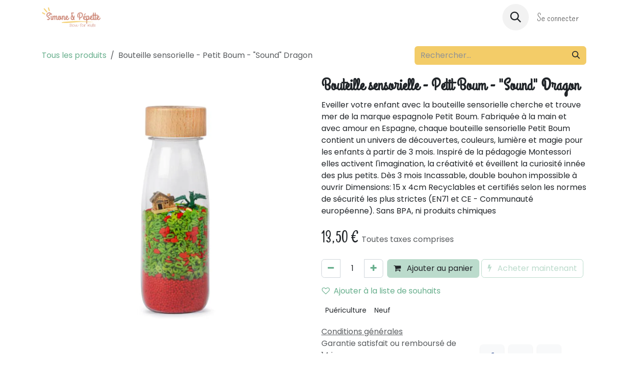

--- FILE ---
content_type: text/html; charset=utf-8
request_url: https://www.simoneetpepette.com/shop/8425402857403-bouteille-sensorielle-petit-boum-sound-dragon-35121
body_size: 11677
content:

        

<!DOCTYPE html>
<html lang="fr-BE" data-website-id="1" data-main-object="product.template(35121,)" data-add2cart-redirect="2">
    <head>
        <meta charset="utf-8"/>
        <meta http-equiv="X-UA-Compatible" content="IE=edge"/>
        <meta name="viewport" content="width=device-width, initial-scale=1"/>
        <meta name="generator" content="Odoo"/>
        <meta name="description" content="
Eveiller votre enfant avec la bouteille sensorielle cherche et trouve mer de la marque espagnole Petit Boum. Fabriquée à la main et avec amour en Espagne, chaque bouteille sensorielle Petit Boum contient un univers de découvertes, couleurs, lumière et magie pour les enfants à partir de 3 mois. Inspiré de la pédagogie Montessori elles activent l&#39;imagination, la créativité et éveillent la curiosité innée des plus petits.


Dès 3 mois
Incassable, double bouhon impossible à ouvrir
Dimensions: 15 x 4cm
Recyclables et certifiés selon les normes de sécurité les plus strictes (EN71 et CE - Communauté européenne).
Sans BPA, ni produits chimiques"/>
            
        <meta property="og:type" content="website"/>
        <meta property="og:title" content="Bouteille sensorielle - Petit Boum - &#34;Sound&#34; Dragon"/>
        <meta property="og:site_name" content="Simone  &amp; Pépette"/>
        <meta property="og:url" content="https://www.simoneetpepette.com/shop/8425402857403-bouteille-sensorielle-petit-boum-sound-dragon-35121"/>
        <meta property="og:image" content="https://www.simoneetpepette.com/web/image/product.template/35121/image_1024?unique=697f23c"/>
        <meta property="og:description" content="
Eveiller votre enfant avec la bouteille sensorielle cherche et trouve mer de la marque espagnole Petit Boum. Fabriquée à la main et avec amour en Espagne, chaque bouteille sensorielle Petit Boum contient un univers de découvertes, couleurs, lumière et magie pour les enfants à partir de 3 mois. Inspiré de la pédagogie Montessori elles activent l&#39;imagination, la créativité et éveillent la curiosité innée des plus petits.


Dès 3 mois
Incassable, double bouhon impossible à ouvrir
Dimensions: 15 x 4cm
Recyclables et certifiés selon les normes de sécurité les plus strictes (EN71 et CE - Communauté européenne).
Sans BPA, ni produits chimiques"/>
            
        <meta name="twitter:card" content="summary_large_image"/>
        <meta name="twitter:title" content="Bouteille sensorielle - Petit Boum - &#34;Sound&#34; Dragon"/>
        <meta name="twitter:image" content="https://www.simoneetpepette.com/web/image/product.template/35121/image_1024?unique=697f23c"/>
        <meta name="twitter:description" content="
Eveiller votre enfant avec la bouteille sensorielle cherche et trouve mer de la marque espagnole Petit Boum. Fabriquée à la main et avec amour en Espagne, chaque bouteille sensorielle Petit Boum contient un univers de découvertes, couleurs, lumière et magie pour les enfants à partir de 3 mois. Inspiré de la pédagogie Montessori elles activent l&#39;imagination, la créativité et éveillent la curiosité innée des plus petits.


Dès 3 mois
Incassable, double bouhon impossible à ouvrir
Dimensions: 15 x 4cm
Recyclables et certifiés selon les normes de sécurité les plus strictes (EN71 et CE - Communauté européenne).
Sans BPA, ni produits chimiques"/>
        
        <link rel="canonical" href="https://www.simoneetpepette.com/shop/8425402857403-bouteille-sensorielle-petit-boum-sound-dragon-35121"/>
        
        <link rel="preconnect" href="https://fonts.gstatic.com/" crossorigin=""/>
        <title>Bouteille sensorielle - Petit Boum - &#34;Sound&#34; Dragon | Simone  &amp; Pépette</title>
        <link type="image/x-icon" rel="shortcut icon" href="/web/image/website/1/favicon?unique=e01b5c4"/>
        <link rel="preload" href="/web/static/src/libs/fontawesome/fonts/fontawesome-webfont.woff2?v=4.7.0" as="font" crossorigin=""/>
        <link type="text/css" rel="stylesheet" href="/web/assets/1/83a5b5c/web.assets_frontend.min.css"/>
        <script id="web.layout.odooscript" type="text/javascript">
            var odoo = {
                csrf_token: "a94c0ecffadf6b053f9047fb9e720ba19d20a49co1801444175",
                debug: "",
            };
        </script>
        <script type="text/javascript">
            odoo.__session_info__ = {"is_admin": false, "is_system": false, "is_public": true, "is_internal_user": false, "is_website_user": true, "uid": null, "is_frontend": true, "profile_session": null, "profile_collectors": null, "profile_params": null, "show_effect": true, "currencies": {"124": {"symbol": "\u20ac", "position": "after", "digits": [69, 2]}, "1": {"symbol": "$", "position": "before", "digits": [69, 2]}}, "quick_login": true, "bundle_params": {"lang": "fr_BE", "website_id": 1}, "test_mode": false, "websocket_worker_version": "18.0-7", "translationURL": "/website/translations", "cache_hashes": {"translations": "578b1cd7e0f02ad15fb2795a41ee584df752a083"}, "geoip_country_code": "US", "geoip_phone_code": 1, "lang_url_code": "fr_BE"};
            if (!/(^|;\s)tz=/.test(document.cookie)) {
                const userTZ = Intl.DateTimeFormat().resolvedOptions().timeZone;
                document.cookie = `tz=${userTZ}; path=/`;
            }
        </script>
        <script type="text/javascript" defer="defer" src="/web/assets/1/a05087f/web.assets_frontend_minimal.min.js" onerror="__odooAssetError=1"></script>
        <script type="text/javascript" defer="defer" data-src="/web/assets/1/7d9a66b/web.assets_frontend_lazy.min.js" onerror="__odooAssetError=1"></script>
        
                    <script>
                        
            
                if (!window.odoo) {
                    window.odoo = {};
                }
                odoo.__session_info__ = odoo.__session_info__ || {
                    websocket_worker_version: "18.0-7"
                }
                odoo.__session_info__ = Object.assign(odoo.__session_info__, {
                    livechatData: {
                        isAvailable: true,
                        serverUrl: "https://simone-et-pepette.odoo.com",
                        options: {"header_background_color": "#875A7B", "button_background_color": "#875A7B", "title_color": "#FFFFFF", "button_text_color": "#FFFFFF", "button_text": "Vous avez une question?", "input_placeholder": false, "default_message": "Comment puis-je vous aider ?", "channel_name": "Vous avez des questions ?", "channel_id": 2, "default_username": "Visiteur"},
                    },
                });
            
                    </script>
        <!-- Meta Pixel Code -->
<script>
!function(f,b,e,v,n,t,s)
{if(f.fbq)return;n=f.fbq=function(){n.callMethod?
n.callMethod.apply(n,arguments):n.queue.push(arguments)};
if(!f._fbq)f._fbq=n;n.push=n;n.loaded=!0;n.version='2.0';
n.queue=[];t=b.createElement(e);t.async=!0;
t.src=v;s=b.getElementsByTagName(e)[0];
s.parentNode.insertBefore(t,s)}(window, document,'script',
'https://connect.facebook.net/en_US/fbevents.js');
fbq('init', '1249144875845513');
fbq('track', 'PageView');
</script>
<noscript><img height="1" width="1" style="display:none"
src="https://www.facebook.com/tr?id=1249144875845513&ev=PageView&noscript=1"
/></noscript>
<!-- End Meta Pixel Code -->
    </head>
    <body>



        <div id="wrapwrap" class="   ">
            <a class="o_skip_to_content btn btn-primary rounded-0 visually-hidden-focusable position-absolute start-0" href="#wrap">Se rendre au contenu</a>
                <header id="top" data-anchor="true" data-name="Header" data-extra-items-toggle-aria-label="Bouton d&#39;éléments supplémentaires" class="   o_header_standard" style=" ">
                    
    <nav data-name="Navbar" aria-label="Main" class="navbar navbar-expand-lg navbar-light o_colored_level o_cc d-none d-lg-block shadow-sm ">
        

            <div id="o_main_nav" class="o_main_nav container">
                
    <a data-name="Navbar Logo" href="/" class="navbar-brand logo me-4">
            
            <span role="img" aria-label="Logo of Simone  &amp; Pépette" title="Simone  &amp; Pépette"><img src="/web/image/website/1/logo/Simone%20%20%26%20P%C3%A9pette?unique=e01b5c4" class="img img-fluid" width="95" height="40" alt="Simone  &amp; Pépette" loading="lazy"/></span>
        </a>
    
                
    <ul role="menu" id="top_menu" class="nav navbar-nav top_menu o_menu_loading mx-auto">
        
    
    <li role="presentation" class="nav-item">
        <a role="menuitem" href="/" class="nav-link ">
            <span>Accueil</span>
        </a>
    </li>
    <li role="presentation" class="nav-item">
        <a role="menuitem" href="/boutique" class="nav-link ">
            <span>Boutique</span>
        </a>
    </li>
    <li role="presentation" class="nav-item">
        <a role="menuitem" href="/depot" class="nav-link ">
            <span>Dépôt</span>
        </a>
    </li>
    <li role="presentation" class="nav-item">
        <a role="menuitem" href="/listes-de-naissance" class="nav-link ">
            <span>Listes de Naissance</span>
        </a>
    </li>
    <li role="presentation" class="nav-item">
        <a role="menuitem" href="/les-ateliers" class="nav-link ">
            <span>Ateliers</span>
        </a>
    </li>
    <li role="presentation" class="nav-item">
        <a role="menuitem" href="/blog" class="nav-link ">
            <span>Blog</span>
        </a>
    </li>
    <li role="presentation" class="nav-item">
        <a role="menuitem" href="/contactus" class="nav-link ">
            <span>Contactez-moi</span>
        </a>
    </li>
                
    </ul>
                
                <ul class="navbar-nav align-items-center gap-2 flex-shrink-0 justify-content-end ps-3">
                    
        
            <li class=" divider d-none"></li> 
            <li class="o_wsale_my_cart d-none ">
                <a href="/shop/cart" aria-label="Panier eCommerce" class="o_navlink_background btn position-relative rounded-circle p-1 text-center text-reset">
                    <div class="">
                        <i class="fa fa-shopping-cart fa-stack"></i>
                        <sup class="my_cart_quantity badge bg-primary position-absolute top-0 end-0 mt-n1 me-n1 rounded-pill d-none" data-order-id="">0</sup>
                    </div>
                </a>
            </li>
        
        
            <li class="o_wsale_my_wish d-none  o_wsale_my_wish_hide_empty">
                <a href="/shop/wishlist" class="o_navlink_background btn position-relative rounded-circle p-1 text-center text-reset">
                    <div class="">
                        <i class="fa fa-1x fa-heart fa-stack"></i>
                        <sup class="my_wish_quantity o_animate_blink badge bg-primary position-absolute top-0 end-0 mt-n1 me-n1 rounded-pill">0</sup>
                    </div>
                </a>
            </li>
        
                    
        <li class="">
                <div class="modal fade css_editable_mode_hidden" id="o_search_modal" aria-hidden="true" tabindex="-1">
                    <div class="modal-dialog modal-lg pt-5">
                        <div class="modal-content mt-5">
    <form method="get" class="o_searchbar_form s_searchbar_input " action="/website/search" data-snippet="s_searchbar_input">
            <div role="search" class="input-group input-group-lg">
        <input type="search" name="search" class="search-query form-control oe_search_box border border-end-0 p-3 border-0 bg-light" placeholder="Rechercher…" value="" data-search-type="all" data-limit="5" data-display-image="true" data-display-description="true" data-display-extra-link="true" data-display-detail="true" data-order-by="name asc"/>
        <button type="submit" aria-label="Rechercher" title="Rechercher" class="btn oe_search_button border border-start-0 px-4 bg-o-color-4">
            <i class="oi oi-search"></i>
        </button>
    </div>

            <input name="order" type="hidden" class="o_search_order_by" value="name asc"/>
            
    
        </form>
                        </div>
                    </div>
                </div>
                <a data-bs-target="#o_search_modal" data-bs-toggle="modal" role="button" title="Rechercher" href="#" class="btn rounded-circle p-1 lh-1 o_navlink_background text-reset o_not_editable">
                    <i class="oi oi-search fa-stack lh-lg"></i>
                </a>
        </li>
                    
        <li class="">
                <div data-name="Text" class="s_text_block ">
                    <br/>
                </div>
        </li>
                    
                    
                    
            <li class=" o_no_autohide_item">
                <a href="/web/login" class="o_nav_link_btn nav-link border px-3">Se connecter</a>
            </li>
                    
        
        
                    
                </ul>
            </div>
        
    </nav>
    <nav data-name="Navbar" aria-label="Mobile" class="navbar  navbar-light o_colored_level o_cc o_header_mobile d-block d-lg-none shadow-sm ">
        

        <div class="o_main_nav container flex-wrap justify-content-between">
            
    <a data-name="Navbar Logo" href="/" class="navbar-brand logo ">
            
            <span role="img" aria-label="Logo of Simone  &amp; Pépette" title="Simone  &amp; Pépette"><img src="/web/image/website/1/logo/Simone%20%20%26%20P%C3%A9pette?unique=e01b5c4" class="img img-fluid" width="95" height="40" alt="Simone  &amp; Pépette" loading="lazy"/></span>
        </a>
    
            <ul class="o_header_mobile_buttons_wrap navbar-nav flex-row align-items-center gap-2 mb-0">
        
            <li class=" divider d-none"></li> 
            <li class="o_wsale_my_cart d-none ">
                <a href="/shop/cart" aria-label="Panier eCommerce" class="o_navlink_background_hover btn position-relative rounded-circle border-0 p-1 text-reset">
                    <div class="">
                        <i class="fa fa-shopping-cart fa-stack"></i>
                        <sup class="my_cart_quantity badge bg-primary position-absolute top-0 end-0 mt-n1 me-n1 rounded-pill d-none" data-order-id="">0</sup>
                    </div>
                </a>
            </li>
        
        
            <li class="o_wsale_my_wish d-none  o_wsale_my_wish_hide_empty">
                <a href="/shop/wishlist" class="o_navlink_background_hover btn position-relative rounded-circle border-0 p-1 text-reset">
                    <div class="">
                        <i class="fa fa-1x fa-heart fa-stack"></i>
                        <sup class="my_wish_quantity o_animate_blink badge bg-primary position-absolute top-0 end-0 mt-n1 me-n1">0</sup>
                    </div>
                </a>
            </li>
        
                <li class="o_not_editable">
                    <button class="nav-link btn me-auto p-2" type="button" data-bs-toggle="offcanvas" data-bs-target="#top_menu_collapse_mobile" aria-controls="top_menu_collapse_mobile" aria-expanded="false" aria-label="Basculer la navigation">
                        <span class="navbar-toggler-icon"></span>
                    </button>
                </li>
            </ul>
            <div id="top_menu_collapse_mobile" class="offcanvas offcanvas-end o_navbar_mobile">
                <div class="offcanvas-header justify-content-end o_not_editable">
                    <button type="button" class="nav-link btn-close" data-bs-dismiss="offcanvas" aria-label="Fermer"></button>
                </div>
                <div class="offcanvas-body d-flex flex-column justify-content-between h-100 w-100">
                    <ul class="navbar-nav">
                        
                        
        <li class="">
    <form method="get" class="o_searchbar_form s_searchbar_input " action="/website/search" data-snippet="s_searchbar_input">
            <div role="search" class="input-group mb-3">
        <input type="search" name="search" class="search-query form-control oe_search_box rounded-start-pill text-bg-light ps-3 border-0 bg-light" placeholder="Rechercher…" value="" data-search-type="all" data-limit="0" data-display-image="true" data-display-description="true" data-display-extra-link="true" data-display-detail="true" data-order-by="name asc"/>
        <button type="submit" aria-label="Rechercher" title="Rechercher" class="btn oe_search_button rounded-end-pill bg-o-color-3 pe-3">
            <i class="oi oi-search"></i>
        </button>
    </div>

            <input name="order" type="hidden" class="o_search_order_by" value="name asc"/>
            
    
        </form>
        </li>
                        
    <ul role="menu" class="nav navbar-nav top_menu  ">
        

                            
    <li role="presentation" class="nav-item">
        <a role="menuitem" href="/" class="nav-link ">
            <span>Accueil</span>
        </a>
    </li>
    <li role="presentation" class="nav-item">
        <a role="menuitem" href="/boutique" class="nav-link ">
            <span>Boutique</span>
        </a>
    </li>
    <li role="presentation" class="nav-item">
        <a role="menuitem" href="/depot" class="nav-link ">
            <span>Dépôt</span>
        </a>
    </li>
    <li role="presentation" class="nav-item">
        <a role="menuitem" href="/listes-de-naissance" class="nav-link ">
            <span>Listes de Naissance</span>
        </a>
    </li>
    <li role="presentation" class="nav-item">
        <a role="menuitem" href="/les-ateliers" class="nav-link ">
            <span>Ateliers</span>
        </a>
    </li>
    <li role="presentation" class="nav-item">
        <a role="menuitem" href="/blog" class="nav-link ">
            <span>Blog</span>
        </a>
    </li>
    <li role="presentation" class="nav-item">
        <a role="menuitem" href="/contactus" class="nav-link ">
            <span>Contactez-moi</span>
        </a>
    </li>
                        
    </ul>
                        
        <li class="">
                <div data-name="Text" class="s_text_block mt-2 border-top pt-2 o_border_contrast">
                    <br/>
                </div>
        </li>
                        
                    </ul>
                    <ul class="navbar-nav gap-2 mt-3 w-100">
                        
                        
            <li class=" o_no_autohide_item">
                <a href="/web/login" class="nav-link o_nav_link_btn w-100 border text-center">Se connecter</a>
            </li>
                        
        
        
                        
                    </ul>
                </div>
            </div>
        </div>
    
    </nav>
    
        </header>
                <main>
                    
            <div itemscope="itemscope" itemtype="http://schema.org/Product" id="wrap" class="js_sale o_wsale_product_page ecom-zoomable zoomodoo-next" data-ecom-zoom-auto="1">
                <div class="oe_structure oe_empty oe_structure_not_nearest" id="oe_structure_website_sale_product_1" data-editor-message="DÉPOSEZ DES BLOCS DE CONSTRUCTION ICI POUR LES RENDRE DISPONIBLES POUR TOUS LES PRODUITS"></div>
                <section id="product_detail" class="oe_website_sale container my-3 my-lg-4 " data-view-track="1">
                    <div class="row align-items-center">
                        <div class="col d-flex align-items-center order-1 order-lg-0">
                            <ol class="o_wsale_breadcrumb breadcrumb p-0 mb-4 m-lg-0">
                                <li class="o_not_editable breadcrumb-item d-none d-lg-inline-block">
                                    <a href="/shop">
                                        <i class="oi oi-chevron-left d-lg-none me-1" role="presentation"></i>Tous les produits
                                    </a>
                                </li>
                                <li class="o_not_editable breadcrumb-item d-lg-none">
                                    <a class="py-2 py-lg-0" href="/shop">
                                        <i class="oi oi-chevron-left me-1" role="presentation"></i>Tous les produits
                                    </a>
                                </li>
                                <li class="breadcrumb-item d-none d-lg-inline-block active">
                                    <span>Bouteille sensorielle - Petit Boum - &#34;Sound&#34; Dragon</span>
                                </li>
                            </ol>
                        </div>
                        <div class="col-lg-4 d-flex align-items-center">
                            <div class="d-flex justify-content-between w-100">
    <form method="get" class="o_searchbar_form s_searchbar_input o_wsale_products_searchbar_form me-auto flex-grow-1 mb-4 mb-lg-0" action="/shop" data-snippet="s_searchbar_input">
            <div role="search" class="input-group me-sm-2">
        <input type="search" name="search" class="search-query form-control oe_search_box border-0 text-bg-light border-0 bg-light" placeholder="Rechercher…" data-search-type="products" data-limit="5" data-display-image="true" data-display-description="true" data-display-extra-link="true" data-display-detail="true" data-order-by="name asc"/>
        <button type="submit" aria-label="Rechercher" title="Rechercher" class="btn oe_search_button btn btn-light">
            <i class="oi oi-search"></i>
        </button>
    </div>

            <input name="order" type="hidden" class="o_search_order_by" value="name asc"/>
            
        
        </form>
        <div class="o_pricelist_dropdown dropdown d-none">
            
                <a role="button" href="#" data-bs-toggle="dropdown" class="dropdown-toggle btn btn-light">
                    Prix de vente
                </a>
                <div class="dropdown-menu" role="menu">
                </div>
            
        </div>
                            </div>
                        </div>
                    </div>
                    <div class="row" id="product_detail_main" data-name="Product Page" data-image_width="50_pc" data-image_layout="carousel">
                        <div class="col-lg-6 mt-lg-4 o_wsale_product_images position-relative" data-image-amount="1">
        <div id="o-carousel-product" data-bs-ride="true" class=" carousel slide position-sticky mb-3 overflow-hidden o_carousel_product_left_indicators d-flex" data-name="Carrousel de produits">
            <div class="o_carousel_product_outer carousel-outer position-relative d-flex align-items-center w-100 overflow-hidden">
                <div class="carousel-inner h-100">
                        <div class="carousel-item h-100 text-center active">
        <div class="position-relative d-inline-flex overflow-hidden m-auto w-100">
            <span class="o_ribbon d-none z-1" style=""></span>
            <div name="o_img_with_max_suggested_width" class="d-flex align-items-start justify-content-center w-100 oe_unmovable"><img src="/web/image/product.product/33172/image_1024/%5B8425402857403%5D%20Bouteille%20sensorielle%20-%20Petit%20Boum%20-%20%22Sound%22%20Dragon?unique=2c7bf54" class="img img-fluid oe_unmovable product_detail_img w-100" alt="Bouteille sensorielle - Petit Boum - &#34;Sound&#34; Dragon" loading="lazy"/></div>
        </div>
                        </div>
                </div>
            </div>
        </div>
                        </div>
                        <div id="product_details" class="col-lg-6 mt-md-4">
                            <h1 itemprop="name">Bouteille sensorielle - Petit Boum - &#34;Sound&#34; Dragon</h1>
                            <span itemprop="url" style="display:none;">https://www.simoneetpepette.com/shop/8425402857403-bouteille-sensorielle-petit-boum-sound-dragon-35121</span>
                            <span itemprop="image" style="display:none;">https://www.simoneetpepette.com/web/image/product.template/35121/image_1920?unique=697f23c</span>
                            <div class="oe_structure" placeholder="Une description détaillée et formatée pour promouvoir votre produit sur cette page. Utilisez &#39;/&#39; pour découvrir d&#39;autres fonctionnalités."><p>
Eveiller votre enfant avec la bouteille sensorielle cherche et trouve mer de la marque espagnole Petit Boum. Fabriquée à la main et avec amour en Espagne, chaque bouteille sensorielle Petit Boum contient un univers de découvertes, couleurs, lumière et magie pour les enfants à partir de 3 mois. Inspiré de la pédagogie Montessori elles activent l'imagination, la créativité et éveillent la curiosité innée des plus petits.


Dès 3 mois
Incassable, double bouhon impossible à ouvrir
Dimensions: 15 x 4cm
Recyclables et certifiés selon les normes de sécurité les plus strictes (EN71 et CE - Communauté européenne).
Sans BPA, ni produits chimiques</p></div>
                            <form action="/shop/cart/update" method="POST">
                                <input type="hidden" name="csrf_token" value="a94c0ecffadf6b053f9047fb9e720ba19d20a49co1801444175"/>
                                <div class="js_product js_main_product mb-3">
                                    <div>
        <div itemprop="offers" itemscope="itemscope" itemtype="http://schema.org/Offer" class="product_price mt-2 mb-3 d-inline-block">
            <h3 class="css_editable_mode_hidden">
                <span class="oe_price" style="white-space: nowrap;" data-oe-type="monetary" data-oe-expression="combination_info[&#39;price&#39;]"><span class="oe_currency_value">13,50</span> €</span>
                <span itemprop="price" style="display:none;">13.5</span>
                <span itemprop="priceCurrency" style="display:none;">EUR</span>
                <span style="text-decoration: line-through; white-space: nowrap;" itemprop="listPrice" class="text-muted oe_default_price ms-1 h5 d-none" data-oe-type="monetary" data-oe-expression="combination_info[&#39;list_price&#39;]"><span class="oe_currency_value">13,50</span> €</span>
        <span class="h6 text-muted">
            Toutes taxes comprises
        </span>
            </h3>
            <h3 class="css_non_editable_mode_hidden decimal_precision" data-precision="2">
                <span><span class="oe_currency_value">13,50</span> €</span>
        <span class="h6 text-muted">
            Toutes taxes comprises
        </span>
            </h3>
        </div>
        <div id="product_unavailable" class="d-none">
            <h3 class="fst-italic">Pas disponible à la vente</h3>
        </div>
                                    </div>
                                    
                                        <input type="hidden" class="product_id" name="product_id" value="33172"/>
                                        <input type="hidden" class="product_template_id" name="product_template_id" value="35121"/>
                                        <input type="hidden" class="product_category_id" name="product_category_id" value="52"/>
        <ul class="list-unstyled js_add_cart_variants mb-0 flex-column" data-attribute_exclusions="{&#34;exclusions&#34;: {}, &#34;archived_combinations&#34;: [], &#34;parent_exclusions&#34;: {}, &#34;parent_combination&#34;: [], &#34;parent_product_name&#34;: null, &#34;mapped_attribute_names&#34;: {}}">
        </ul>
                                    
                                    <p class="css_not_available_msg alert alert-warning">Cette combinaison n'existe pas.</p>
                                    <div id="o_wsale_cta_wrapper" class="d-flex flex-wrap align-items-center">
                                        
            <div contenteditable="false" class="css_quantity input-group d-inline-flex me-2 mb-2 align-middle">
                <a class="btn btn-link js_add_cart_json" aria-label="Supprimer" title="Supprimer" href="#">
                    <i class="fa fa-minus"></i>
                </a>
                <input type="text" class="form-control quantity text-center" data-min="1" name="add_qty" value="1"/>
                <a class="btn btn-link float_left js_add_cart_json" aria-label="Ajouter" title="Ajouter" href="#">
                    <i class="fa fa-plus"></i>
                </a>
            </div>
                                        <div id="add_to_cart_wrap" class="d-inline-flex align-items-center mb-2 me-auto">
                                            <a data-animation-selector=".o_wsale_product_images" role="button" id="add_to_cart" href="#" class="btn btn-primary js_check_product a-submit flex-grow-1">
                                                <i class="fa fa-shopping-cart me-2"></i>
                                                Ajouter au panier
                                            </a>
            <a role="button" class="btn btn-outline-primary o_we_buy_now ms-1" href="#">
                <i class="fa fa-bolt me-2"></i>
                Acheter maintenant
            </a>
                                        </div>
                                        <div id="product_option_block" class="d-flex flex-wrap w-100">
            
                <button type="button" role="button" class="btn btn-link px-0 pe-3 o_add_wishlist_dyn" data-action="o_wishlist" title="Ajouter à la liste de souhaits" data-product-template-id="35121" data-product-product-id="33172">
                    <i class="fa fa-heart-o me-2" role="img" aria-label="Add to wishlist"></i>Ajouter à la liste de souhaits
                </button>
            </div>
                                    </div>
            <div class="availability_messages o_not_editable"></div>
        <div class="o_product_tags o_field_tags d-flex flex-wrap align-items-center gap-2 mb-2 mt-1">
                    <span class="position-relative order-1 py-1 px-2">
                        <span class="position-absolute top-0 start-0 w-100 h-100 rounded" style="background-color: 4; opacity: .2;"></span>
                        <span class="text-nowrap small" style="color: 4"> Puériculture</span>
                    </span>
                    <span class="position-relative order-1 py-1 px-2">
                        <span class="position-absolute top-0 start-0 w-100 h-100 rounded" style="background-color: 9; opacity: .2;"></span>
                        <span class="text-nowrap small" style="color: 9">Neuf</span>
                    </span>
        </div>
                                </div>
                            </form>
                            <div id="contact_us_wrapper" class="d-none oe_structure oe_structure_solo ">
                                <section class="s_text_block" data-snippet="s_text_block" data-name="Text">
                                    <div class="container">
                                        <a class="btn btn-primary btn_cta" href="/contactus">
                                            Contactez-nous
                                        </a>
                                    </div>
                                </section>
                            </div>
                            <div id="product_attributes_simple">
                                <table class="table table-sm text-muted d-none">
                                </table>
                            </div>
                            <div id="o_product_terms_and_share" class="d-flex justify-content-between flex-column flex-md-row align-items-md-end gap-3 mb-3">
            <p class="text-muted mb-0">
                <a href="/terms" class="text-muted" data-bs-original-title="" title=""><u>Conditions générales</u></a><br/>
                Garantie satisfait ou remboursé de 14&nbsp;jours<br/>
Expédition : 5 à 10&nbsp;jours ouvrables<br/>Livraison gratuite à partir de 100€ d'achat / Livraison en Belgique</p>
            <div data-snippet="s_share" data-name="Share" class="s_share text-start o_no_link_popover">
                <h4 class="s_share_title d-none o_default_snippet_text">Partager</h4>
                <a href="https://www.facebook.com/sharer/sharer.php?u={url}" target="_blank" aria-label="Facebook" class="s_share_facebook">
                    <i class="fa fa-facebook rounded shadow-sm"></i>
                </a>
                <a href="https://twitter.com/intent/tweet?text={title}&amp;url={url}" target="_blank" aria-label="X" class="s_share_twitter">
                    <i class="fa fa-twitter rounded shadow-sm"></i>
                </a>
                <a href="https://www.linkedin.com/sharing/share-offsite/?url={url}" target="_blank" aria-label="LinkedIn" class="s_share_linkedin">
                    <i class="fa fa-linkedin rounded shadow-sm"></i>
                </a>
                <a href="https://wa.me/?text={title}" target="_blank" aria-label="WhatsApp" class="s_share_whatsapp">
                    <i class="fa fa-whatsapp rounded shadow-sm"></i>
                </a>
                <a href="https://pinterest.com/pin/create/button/?url={url}&amp;media={media}&amp;description={title}" target="_blank" aria-label="Pinterest" class="s_share_pinterest">
                    <i class="fa fa-pinterest rounded shadow-sm"></i>
                </a>
                <a href="mailto:?body={url}&amp;subject={title}" aria-label="E-mail" class="s_share_email">
                    <i class="fa fa-envelope rounded shadow-sm"></i>
                </a>
            </div></div>
            <input id="wsale_user_email" type="hidden" value=""/>
                        </div>
                    </div>
                </section>
                
                <div class="oe_structure oe_empty oe_structure_not_nearest mt16" id="oe_structure_website_sale_product_2" data-editor-message="DÉPOSEZ DES BLOCS DE CONSTRUCTION ICI POUR LES RENDRE DISPONIBLES POUR TOUS LES PRODUITS"></div>
            </div>
        
        <div id="o_shared_blocks" class="oe_unremovable"><div class="modal fade" id="o_search_modal" aria-hidden="true" tabindex="-1">
                    <div class="modal-dialog modal-lg pt-5">
                        <div class="modal-content mt-5">
    <form method="get" class="o_searchbar_form s_searchbar_input" action="/website/search" data-snippet="s_searchbar_input">
            <div role="search" class="input-group input-group-lg">
        <input type="search" name="search" data-oe-model="ir.ui.view" data-oe-id="1505" data-oe-field="arch" data-oe-xpath="/data/xpath[3]/form/t[1]/div[1]/input[1]" class="search-query form-control oe_search_box border-0 bg-light border border-end-0 p-3" placeholder="Rechercher…" data-search-type="all" data-limit="5" data-display-image="true" data-display-description="true" data-display-extra-link="true" data-display-detail="true" data-order-by="name asc" autocomplete="off"/>
        <button type="submit" aria-label="Rechercher" title="Rechercher" class="btn oe_search_button border border-start-0 px-4 bg-o-color-4">
            <i class="oi oi-search o_editable_media" data-oe-model="ir.ui.view" data-oe-id="1505" data-oe-field="arch" data-oe-xpath="/data/xpath[3]/form/t[1]/div[1]/button[1]/i[1]" contenteditable="false">​</i>
        </button>
    </div>

            <input name="order" type="hidden" class="o_search_order_by" data-oe-model="ir.ui.view" data-oe-id="1505" data-oe-field="arch" data-oe-xpath="/data/xpath[3]/form/input[1]" value="name asc"/>
            
    
        </form>
                        </div>
                    </div>
                </div></div>
                </main>
                <footer id="bottom" data-anchor="true" data-name="Footer" class="o_footer o_colored_level o_cc ">
                    <div id="footer" class="oe_structure oe_structure_solo">
            <section class="s_text_block pt56 pb136" data-snippet="s_text_block" data-name="Text">
                <div class="container">
                    <div class="row o_grid_mode" data-row-count="4">
    

    

    

    

    

    

    

    

    

    

    

    

    

    

    

    

    

    

    

    

    

    

    

    

    

    

    

    

    

    

    

    

    

                        
                        
                        
                        
                        
                    <div class="o_colored_level o_grid_item g-col-lg-2 g-height-2 col-lg-2" style="z-index: 5; grid-row-start: 1; grid-column-start: 1; grid-row-end: 3; grid-column-end: 3;">
                            <h5><span style="font-weight: normal;">Adresse</span></h5>
                            <p class="text-muted">47, Rue Reine Astrid 4470 St-Georges&nbsp;<br/> </p>
                        </div><div class="o_grid_item g-col-lg-3 o_colored_level g-height-3 col-lg-3" style="z-index: 4; grid-row-start: 1; grid-column-start: 4; grid-row-end: 4; grid-column-end: 7;">
                            <h5><span style="font-weight: normal;">Entrer en contact</span></h5>
                            <ul class="list-unstyled">
                                <li class="py-1"><i class="fa fa-1x fa-fw fa-envelope me-2"></i><a href="mailto:contact@simoneetpepette.com" data-bs-original-title="" title="">Par eMail</a></li>
                                <li class="py-1"><i class="fa fa-1x fa-fw fa-phone me-2"></i><span class="o_force_ltr"><a href="tel:04 275 14 78" data-bs-original-title="" title="">+32 4 275 14 78</a></span></li>
                            </ul>
                        </div><div class="o_grid_item o_colored_level g-col-lg-3 g-height-4 col-lg-3" style="z-index: 1; grid-row-start: 1; grid-column-start: 10; grid-row-end: 5; grid-column-end: 13;">
                            <h5><span style="font-weight: normal;">Infos</span></h5>
                            <ul class="list-unstyled">
                                <li class="list-item py-1"><a href="/conditions-generales" data-bs-original-title="" title="">Conditions générales</a></li>
                                <li class="list-item py-1"><a href="/conditions-de-depot" data-bs-original-title="" title="">Conditions de dépôt</a></li>
                                <li class="list-item py-1"><a href="/tarifs-de-rachat" data-bs-original-title="" title="">Tarifs de rachat</a></li><li class="list-item py-1">
                                    <a href="/privacy" data-bs-original-title="" title="">Politique vie privée</a></li><li class="list-item py-1"><br/></li>
                            </ul>
                        </div><div class="o_grid_item g-col-lg-2 o_colored_level g-height-3 col-lg-2" style="z-index: 3; grid-row-start: 1; grid-column-start: 7; grid-row-end: 4; grid-column-end: 9;">
                            <h5><span style="font-weight: normal;">Suivez-moi</span></h5>
                            <ul class="list-unstyled">
                                <li class="py-1"><i class="fa fa-1x fa-fw fa-facebook-square me-2"></i><a href="https://www.facebook.com/simoneetpepette" target="_blank" data-bs-original-title="" title="">Facebook</a>​​</li><li class="py-1"><i class="fa fa-1x fa-fw fa-instagram me-2"></i><a href="https://www.instagram.com/simone_et_pepette/" target="_blank" data-bs-original-title="" title="">Instagram</a></li>
                            </ul>
                        </div><div class="o_grid_item o_colored_level g-height-1 g-col-lg-9 col-lg-9" style="z-index: 6; grid-row-start: 4; grid-column-start: 1; grid-row-end: 5; grid-column-end: 10;"><p><span style="font-size: 24px;">Ouvert du mardi au samedi de 10 à 18h.</span></p><p><br/></p><p><u><span style="font-size: 18px;">Abonnez-vous à la Newsletter "Quoi de neuf, Simone?"</span></u></p><div class="s_newsletter_subscribe_form s_newsletter_list js_subscribe" data-vxml="001" data-list-id="1" data-name="Newsletter" data-snippet="s_newsletter_subscribe_form">
        <div class="js_subscribed_wrap d-none">
            <p class="h4-fs text-center text-success"><i class="fa fa-check-circle-o" role="img"></i> Thanks for registering!</p>
        </div>
        <div class="js_subscribe_wrap">
            <div class="input-group">
                <input type="email" name="email" class="js_subscribe_value form-control" placeholder="johnsmith@example.com" data-np-uid="e9e079ba-4f0b-416a-b50e-acfbb6b9d025" data-np-intersection-state="visible"/>
                <a role="button" href="#" class="btn btn-primary js_subscribe_btn o_submit">Subscribe</a>
            <nordpass-icon data-np-uid="2a2de9c0-ad93-4cee-84b6-071e4f46a1af" tabindex="-1" style="all: initial !important;"></nordpass-icon><nordpass-icon data-np-uid="4d204b41-f1d0-4f54-8223-ed8a3b95369b" tabindex="-1" style="all: initial !important;"></nordpass-icon><nordpass-icon data-np-uid="6e4562a5-39ba-4105-8c97-71c584462441" tabindex="-1" style="all: initial !important;"></nordpass-icon><nordpass-icon data-np-uid="905b8842-2d55-4a61-b802-cb6d5c1f1703" tabindex="-1" style="all: initial !important;"></nordpass-icon><nordpass-icon data-np-uid="4a55941e-0063-4fe3-9eb1-6325ce6cb38f" tabindex="-1" style="all: initial !important;"></nordpass-icon><nordpass-icon data-np-uid="e9e079ba-4f0b-416a-b50e-acfbb6b9d025" tabindex="-1" style="all: initial !important;"></nordpass-icon><nordpass-icon data-np-uid="ba3239c9-a40b-4af2-a33f-72bfc1b7c8a5" tabindex="-1" style="all: initial !important;"></nordpass-icon></div>
        </div>
    </div></div></div>
                </div>
            </section>
        </div>
    <div class="o_footer_copyright o_colored_level o_cc" data-name="Copyright">
                        <div class="container py-3">
                            <div class="row">
                                <div class="col-sm text-center text-sm-start text-muted">
                                    <span class="o_footer_copyright_name me-2">Copyright ©&nbsp;Simone &amp; Pépette 2024 - Site réalisé par <a href="https://www.lemonsieurdelacom.be">Le Monsieur de la Com</a></span>
        
        
                                </div>
                                <div class="col-sm text-center text-sm-end o_not_editable">
        <div class="o_brand_promotion">
        Généré par 
            <a target="_blank" class="badge text-bg-light" href="http://www.odoo.com?utm_source=db&amp;utm_medium=website">
                <img alt="Odoo" src="/web/static/img/odoo_logo_tiny.png" width="62" height="20" style="width: auto; height: 1em; vertical-align: baseline;" loading="lazy"/>
            </a>
        - 
                    Le #1 <a target="_blank" href="http://www.odoo.com/app/ecommerce?utm_source=db&amp;utm_medium=website">Open Source eCommerce</a>
                
        </div>
                                </div>
                            </div>
                        </div>
                    </div>
                </footer>
        <div id="website_cookies_bar" class="s_popup o_snippet_invisible o_no_save d-none" data-name="Cookies Bar" data-vcss="001" data-invisible="1">
            <div class="modal s_popup_bottom s_popup_no_backdrop o_cookies_discrete modal_shown" data-show-after="500" data-display="afterDelay" data-consents-duration="999" data-bs-focus="false" data-bs-backdrop="false" data-bs-keyboard="false" tabindex="-1" style="display: none;" aria-hidden="true">
                <div class="modal-dialog d-flex s_popup_size_full">
                    <div class="modal-content oe_structure">
                        
                        <section class="o_colored_level o_cc o_cc1">
                            <div class="container">
                                <div class="row">
                                    <div class="col-lg-8 pt16">
                                        <p>
                                            <span class="pe-1">Nous utilisons des cookies pour vous offrir une meilleure expérience utilisateur sur ce site.</span>
                                            <a href="/cookie-policy" class="o_cookies_bar_text_policy btn btn-link btn-sm px-0">Politique en matière de cookies</a>
                                        </p>
                                    </div>
                                    <div class="col-lg-4 text-end pt16 pb16">
                                        <a href="#" id="cookies-consent-essential" role="button" class="js_close_popup btn btn-outline-primary rounded-circle btn-sm px-2">Que les essentiels</a>
                                        <a href="#" id="cookies-consent-all" role="button" class="js_close_popup btn btn-outline-primary rounded-circle btn-sm">Je suis d'accord</a>
                                    </div>
                                </div>
                            </div>
                        </section>
                    </div>
                </div>
            </div>
        </div>
            </div>
            <script id="plausible_script" name="plausible" defer="defer" data-domain="simone-et-pepette.odoo.com" src="https://download.odoo.com/js/plausi_saas.js"></script>
        
        </body>
</html>